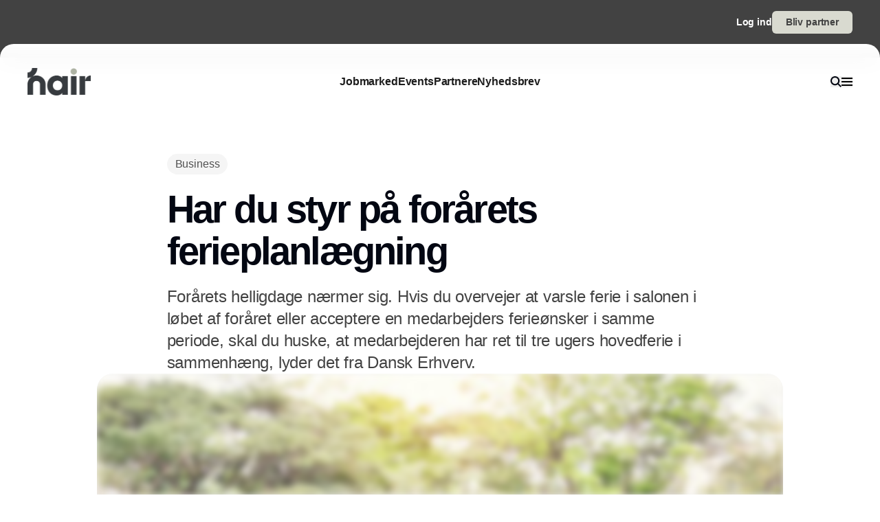

--- FILE ---
content_type: text/javascript; charset=utf-8
request_url: https://www.hair.dk/_nuxt/BQ6WXCFL.js
body_size: 277
content:
import{o,c as t,f as r}from"./CDTkZ6Bv.js";const l={xmlns:"http://www.w3.org/2000/svg",fill:"none",viewBox:"0 0 12 12"};function n(s,e){return o(),t("svg",l,e[0]||(e[0]=[r("path",{stroke:"currentColor","stroke-width":"1.5",d:"m1.48 1.477 9.051 9.05M1.475 10.528l9.051-9.051"},null,-1)]))}const c={render:n};export{c as default,n as render};
